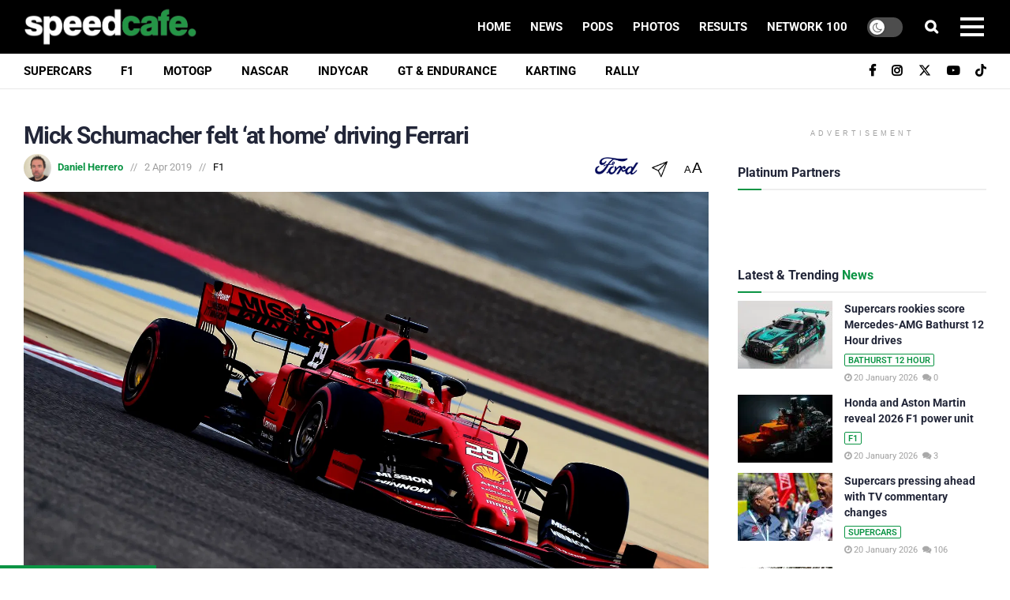

--- FILE ---
content_type: text/html; charset=utf-8
request_url: https://www.google.com/recaptcha/api2/aframe
body_size: 183
content:
<!DOCTYPE HTML><html><head><meta http-equiv="content-type" content="text/html; charset=UTF-8"></head><body><script nonce="JvSf1edtm5TU1G3NtTRDIw">/** Anti-fraud and anti-abuse applications only. See google.com/recaptcha */ try{var clients={'sodar':'https://pagead2.googlesyndication.com/pagead/sodar?'};window.addEventListener("message",function(a){try{if(a.source===window.parent){var b=JSON.parse(a.data);var c=clients[b['id']];if(c){var d=document.createElement('img');d.src=c+b['params']+'&rc='+(localStorage.getItem("rc::a")?sessionStorage.getItem("rc::b"):"");window.document.body.appendChild(d);sessionStorage.setItem("rc::e",parseInt(sessionStorage.getItem("rc::e")||0)+1);localStorage.setItem("rc::h",'1768912219495');}}}catch(b){}});window.parent.postMessage("_grecaptcha_ready", "*");}catch(b){}</script></body></html>

--- FILE ---
content_type: text/plain;charset=UTF-8
request_url: https://c.pub.network/v2/c
body_size: -112
content:
e5e9c3e2-0fc5-43cd-b691-fdf160029802

--- FILE ---
content_type: application/javascript; charset=UTF-8
request_url: https://speedcafe.disqus.com/count-data.js?2=https%3A%2F%2Fspeedcafe.com%2Ff1-news-2026-honda-launch-engine-new-regulations-aston-martin-power-unit-japan%2F&2=https%3A%2F%2Fspeedcafe.com%2Fkarting-news-2026-team-of-tomorrow-karting-australian-grand-prix-program-initiative-return-event%2F&2=https%3A%2F%2Fspeedcafe.com%2Fmick-schumacher-felt-at-home-driving-ferrari%2F&2=https%3A%2F%2Fspeedcafe.com%2Fsupercars-news-2026-will-brown-sponsoring-rival-zach-bates-triple-eight%2F&2=https%3A%2F%2Fspeedcafe.com%2Fsupercars-news-bathurst-12-hour-mercedes-amg-drivers-jayden-ojeda-zach-bates%2F&2=https%3A%2F%2Fspeedcafe.com%2Fsupercars-news-tommy-smith-joins-matt-stone-racing-super2-2026%2F&2=https%3A%2F%2Fspeedcafe.com%2Fsupercars-news-tv-commentary-neil-crompton-mark-skaife-james-warburton-seven-fox-sports%2F
body_size: 1050
content:
var DISQUSWIDGETS;

if (typeof DISQUSWIDGETS != 'undefined') {
    DISQUSWIDGETS.displayCount({"text":{"and":"and","comments":{"zero":"0","multiple":"{num}","one":"1"}},"counts":[{"id":"https:\/\/speedcafe.com\/supercars-news-tv-commentary-neil-crompton-mark-skaife-james-warburton-seven-fox-sports\/","comments":106},{"id":"https:\/\/speedcafe.com\/supercars-news-tommy-smith-joins-matt-stone-racing-super2-2026\/","comments":5},{"id":"https:\/\/speedcafe.com\/karting-news-2026-team-of-tomorrow-karting-australian-grand-prix-program-initiative-return-event\/","comments":1},{"id":"https:\/\/speedcafe.com\/supercars-news-2026-will-brown-sponsoring-rival-zach-bates-triple-eight\/","comments":6},{"id":"https:\/\/speedcafe.com\/supercars-news-bathurst-12-hour-mercedes-amg-drivers-jayden-ojeda-zach-bates\/","comments":0},{"id":"https:\/\/speedcafe.com\/mick-schumacher-felt-at-home-driving-ferrari\/","comments":0},{"id":"https:\/\/speedcafe.com\/f1-news-2026-honda-launch-engine-new-regulations-aston-martin-power-unit-japan\/","comments":3}]});
}

--- FILE ---
content_type: text/plain;charset=UTF-8
request_url: https://c.pub.network/v2/c
body_size: -259
content:
66e3f9a0-c668-4ff4-bcfb-0590626d4116